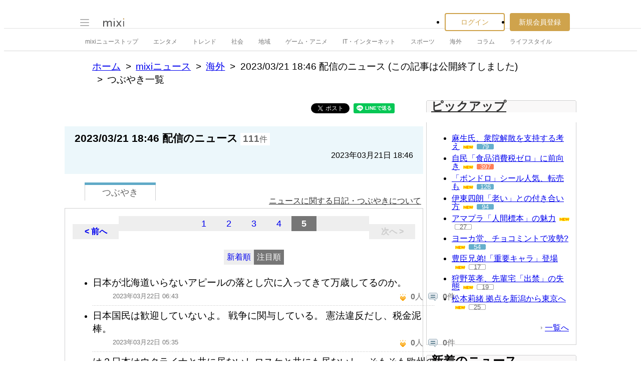

--- FILE ---
content_type: text/html; charset=utf-8
request_url: https://www.google.com/recaptcha/api2/aframe
body_size: 269
content:
<!DOCTYPE HTML><html><head><meta http-equiv="content-type" content="text/html; charset=UTF-8"></head><body><script nonce="8Ae1o9bNSZnUEktJ_7YaPw">/** Anti-fraud and anti-abuse applications only. See google.com/recaptcha */ try{var clients={'sodar':'https://pagead2.googlesyndication.com/pagead/sodar?'};window.addEventListener("message",function(a){try{if(a.source===window.parent){var b=JSON.parse(a.data);var c=clients[b['id']];if(c){var d=document.createElement('img');d.src=c+b['params']+'&rc='+(localStorage.getItem("rc::a")?sessionStorage.getItem("rc::b"):"");window.document.body.appendChild(d);sessionStorage.setItem("rc::e",parseInt(sessionStorage.getItem("rc::e")||0)+1);localStorage.setItem("rc::h",'1768744066325');}}}catch(b){}});window.parent.postMessage("_grecaptcha_ready", "*");}catch(b){}</script></body></html>

--- FILE ---
content_type: application/javascript; charset=utf-8
request_url: https://fundingchoicesmessages.google.com/f/AGSKWxXcImLWUG7A33yB9_c8EMKk4IOWe6B48VH-F8VREibGpFDCXvkKO6I1ZGvrFQAXFrr4jPAFUTGSVk6GHMiExHS8mg94mFs5mJ2RT3dXdcsvq3eko-QQ_T2ppPM6mWdjodsKq-h2zyQXtK_FqTS2tk2RpuMgi857fiFRcLOIbvl4gQTezTI3wfGdVUtc/_/468x60ad._ad_domain_-160x600_/responsive_ads.-source/ads/
body_size: -1289
content:
window['af9a7ab8-2dbf-4393-9404-fd2aec012fad'] = true;